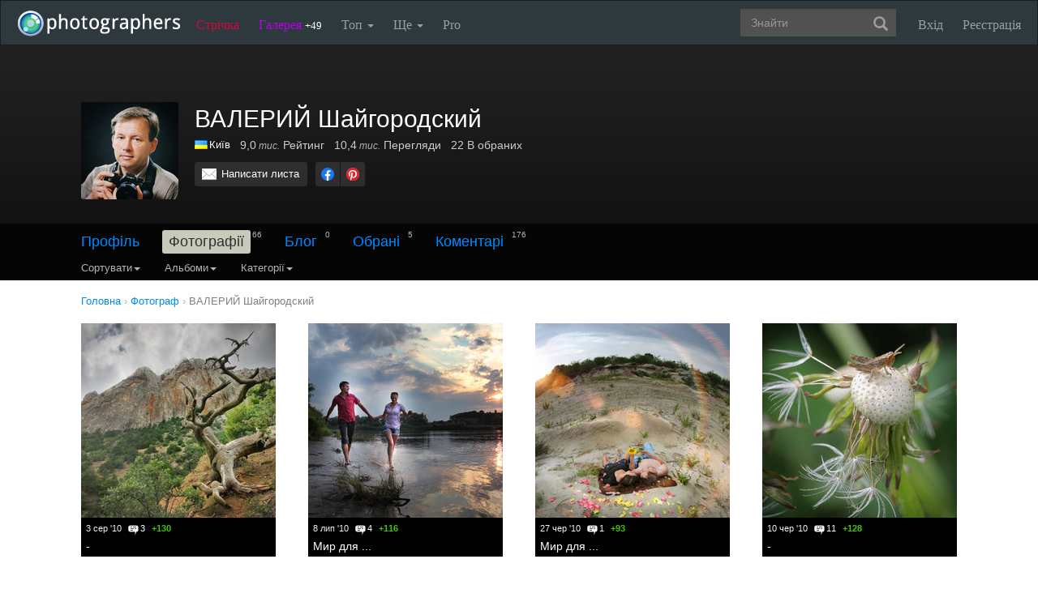

--- FILE ---
content_type: text/html; charset=UTF-8
request_url: https://photographers.ua/VALERIYShaygorodskiy/
body_size: 11705
content:
<!DOCTYPE html PUBLIC "-//W3C//DTD XHTML 1.0 Transitional//EN" "http://www.w3.org/TR/xhtml1/DTD/xhtml1-transitional.dtd">
<html xmlns="http://www.w3.org/1999/xhtml" xml:lang="en" xmlns:og="http://ogp.me/ns#" xmlns:fb="http://ogp.me/ns/fb#">
    <head>
        <title>ВАЛЕРИЙ Шaйгородский - Фотограф Київ / photographers.ua</title>
        <meta http-equiv="content-type" content="text/html; charset=utf-8" />
        		<meta name="description" content="Фотограф ВАЛЕРИЙ Шaйгородский Київ. Працює у жанрах: Діти Їжа Туризм Весілля. Телефон: 806 72709027" />

		<link href="https://photographers.ua/favicon.ico" rel="shortcut icon" type="image/x-icon" />

					<link href="https://photographers.ua/rss/user/3683/" title="RSS 2.0 'Останні фотографії користувача'" type="application/rss+xml" rel="alternate" />
				<link href="https://photographers.ua/rss/lenta/user/3683/" title="RSS 2.0 'Останні топіки стрічки користувача'" type="application/rss+xml" rel="alternate" />
			                <link rel="canonical" href="https://photographers.ua/VALERIYShaygorodskiy/" />
                                <link rel="next" href="https://photographers.ua/VALERIYShaygorodskiy/?page=1" />
                
			<meta property="og:site_name" content="Фотосайт"/>
		<meta property="og:title" content="ВАЛЕРИЙ Шaйгородский - Фотограф Київ"/>
		<meta property="og:type" content="article"/>
		<meta property="og:url" content="https://photographers.ua/VALERIYShaygorodskiy/"/>
        <meta property="og:image" content="https://i.photographers.ua/thumbnails/users/3683/240x65.jpg"/>
        <meta property="og:image:width" content="240"/>
        <meta property="og:image:height" content="240"/>
        <meta property="og:description" content="Фотограф ВАЛЕРИЙ Шaйгородский Київ. Працює у жанрах: Діти Їжа Туризм Весілля. Телефон: 806 72709027" />
        <meta property="fb:app_id" content="112866292129906" />
    
			<link rel="stylesheet" href="https://photographers.ua/media/css-min/common-min.css?8042022" type="text/css" />
		
    
                <script src="https://ajax.googleapis.com/ajax/libs/jquery/3.1.0/jquery.min.js"></script>
    
			<script type="text/javascript" src="https://photographers.ua/media/js-min/common-min.js?27122020"></script>
	
			<script type="text/javascript">
		
            $(function(){

            
			for(i=1; i<2; i++) {

				if($("#paginator" + i) != null) {

					new Paginator(
						("paginator" + i), // id
						3, // pages count
						10, // pages view
						1, // current page number
						"https://photographers.ua/VALERIYShaygorodskiy/", // page url
						"" // query string
					);
				}
				else { break; }
			}
		LoginManager = new LoginManager(); new Search();

            });
        
 var SITE_ADDRESS = 'https://photographers.ua'; 

		</script>
				<script type="text/javascript">
		var msg_tools_1 = 'Повноекранний режим перегляду зображення &mdash; photographers.ua';var msg_tools_2 = 'Нажаль ця функція не працює в Вашому браузері.';var msg_tools_3 = 'Введіть пошту.';var msg_tools_4 = 'Пошта введена неправильно.';var msg_tools_10 = 'Ви впевнені, що хочете поставити';var msg_tools_11 = 'Якщо так, будь ласка, прокоментуйте Вашу оцінку.';var msg_tools_12 = 'Приховати';var msg_tools_13 = 'Показати';var msg_tools_14 = 'Будь ласка, введіть коментар.';var msg_tools_15 = 'Дозволено додавати коментарі довжиною не більше 5 символів';var msg_tools_16 = 'Дозволено додавати коментарі довжиною не більше 2000 символів. Довжина Вашого коментаря - ';var msg_tools_17 = 'Зберегти';var msg_tools_18 = 'Додати';var msg_tools_19 = 'Ви підписалися на коментарі під цією сторінкою';var msg_tools_20 = 'Ви відписалися від коментарів під цією сторінкою';var msg_tools_21 = 'Ви не можете вибирати більше 20 тегів';var msg_tools_22 = 'Введіть заголовок топіка';var msg_tools_23 = 'Введіть текст топіка';var PHOTO_LABELS = ['фотографія', 'фотографії', 'фотографій'];
		</script>
					<script type="text/javascript" src="https://photographers.ua/media/js-min/paginator-min.js"></script>
				        
        <!--noindex-->
        <!-- Google tag (gtag.js) -->
        <script async src="https://www.googletagmanager.com/gtag/js?id=UA-88077-6"></script>
        <script>
            window.dataLayer = window.dataLayer || [];
            function gtag(){dataLayer.push(arguments);}
            gtag('js', new Date());

            gtag('config', 'UA-88077-6');
        </script>
        <!--/noindex-->
		
        
                 
            <script src="https://cdn.admixer.net/scripts3/loader2.js" async
                data-inv="//inv-nets.admixer.net/"
                data-r="single"
                data-sender="admixer"
                data-bundle="desktop"></script>
        </script>
        
        	</head>
    <body>
        <nav class="navbar navbar-inverse" role="navigation">
            <div class="container-fluid">
                <!-- Brand and toggle get grouped for better mobile display -->
                <div class="navbar-header">
                    <a class="navbar-brand" href="https://photographers.ua/" title="на головну">
                                                                                                <img src="/media/img/logo-inverse-5.png" alt="photographers.ua лого" class="small" />
                    </a>
                </div>

                <!-- Collect the nav links, forms, and other content for toggling -->
                <div class="collapse navbar-collapse" id="bs-example-navbar-collapse-1">
                    <ul class="nav navbar-nav">
                        <li class="lenta ">
                            <a href="https://photographers.ua/lenta/">Стрічка <span></span></a>
                        </li>
                        <li class="gallery ">
                            <a href="https://photographers.ua/pictures/days/1/">Галерея <span><span>+49</span></span></a>
                        </li>
                        <li class="dropdown">
                            <a href="https://photographers.ua/ratings/" class="dropdown-toggle" data-toggle="dropdown" data-hover="dropdown" data-delay="500">
                                Топ
                                <b class="caret"></b>
                            </a>
                            <ul class="dropdown-menu" role="menu">
                                <li>
                                    <a href="https://photographers.ua/ratings/users/">ТОП 100 фотографів</a>
                                </li>
                                <li>
                                    <a href="https://photographers.ua/ratings/pictures/">ТОП 100 фотографій</a>
                                </li>
                                <li>
                                    <a href="https://photographers.ua/ratings/picturesday/">Картина дня</a>
                                </li>
                            </ul>
                        </li>
                        <li class="dropdown ">
                            <a href="https://photographers.ua/about/" class="dropdown-toggle" data-toggle="dropdown" data-hover="dropdown" data-delay="500">
                                Ще
                                <b class="caret"></b>
                            </a>
                            <ul class="dropdown-menu" role="menu">
                                <li>
                                    <a href="https://photographers.ua/about/">Про проект</a>
                                </li>
                                <li>
                                    <a href="https://photographers.ua/stuff/day/">День з фотограферс</a>
                                </li>
                                <li>
                                    <a href="https://photographers.ua/stuff/comments/">Коментарі</a>
                                </li>
                            </ul>
                        </li>
                        <li class="">
                            <a href="https://photographers.ua/user/pro/">
                                Pro
                            </a>
                        </li>
                    </ul>

                    
                                            <ul class="nav navbar-nav navbar-right">
                            <li>
                                <a class="enter" id="btnShowLoginDialog" href="https://photographers.ua/user/login/"><i></i>Вхід</a>
                            </li>
                            <li>
                                <a class="register" href="https://photographers.ua/signup/">Реєстрація</a>
                            </li>
                        </ul>
                                        <div class="b-header-search">
                        <div class="b-search ">
                            <div class="control">
                                <form role="search" class="navbar-form fr" method="get" enctype="application/x-www-form-urlencoded" action="/search/" id="searchForm">
                                    <div class="form-group">
                                        <input type="text" class="form-control span2" placeholder="Знайти" value='' name='q' autocomplete='off' id='strFreeText' />
                                        <button class="btn-link btn" style="margin-left: -44px" type="submit" id="searchButton">
                                            <span class="glyphicon glyphicon-search"></span>
                                        </button>
                                    </div>
                                </form>
                                <div class="panel hidden">
                                    <div class="left"></div>
                                    <div class="right"></div>
                                    <div class="top"></div>
                                    <div class="bottom"></div>
                                    <div class="corner-lt"></div>
                                    <div class="corner-lb"></div>
                                    <div class="corner-rb"></div>
                                    <div class="corner-rt"></div>
                                    <div class="surface"></div>
                                    <div class="searched-items"></div>
                                    <div class="g-clearer"></div>

                                    <a id="SearchClose" class="b-dialog__x dialog-close-btn" href="javascript:void(0);" rel="nofollow"></a>
                                </div>

                            </div>
                        </div>
                    </div>
                </div><!-- /.navbar-collapse -->
            </div><!-- /.container-fluid -->
        </nav>



    <style type="text/css">
    .navbar { margin: 0px !important; }
</style>


   








    
<div id="px" class="userprofile photos">
<div id="cover" style="height: 290px;" class="">
    <div class="wrap">
        <div style=" transform: translate3d(0px, 0px, 0px); top: 0px;" class="inside">
        </div>
    </div>
    <div class="bottom">
        <div class="fademe">
            <div class="wrapper">
                <div class="person clearfix">
                    <div class="avatar"><div class="user_avatar_wrap"><div class="user_avatar user_plus size_large"><a class="user_avatar_link" href="https://photographers.ua/VALERIYShaygorodskiy/"><img width="120" src="https://i.photographers.ua/thumbnails/users/3683/120x65.jpg" title="ВАЛЕРИЙ Шaйгородский"  alt="ВАЛЕРИЙ Шaйгородский" /></a></div></div></div>
                    <div class="info">
                        <div class="clearfix">
                            <h1>ВАЛЕРИЙ Шaйгородский</h1>
                        </div>
                        <div class="stats">
                            <ul>
                                <li>
                                    <div class="c">
                                                                                                                                    <a href="https://photographers.ua/fotografy/ukraina/" title="Фотограф Україна" alt="Фотограф Україна"><img src="/media/img/countries/1.png" width="16" height="11" style="border: 0px; margin-right: 2px; margin-bottom: -1px;" /></a><a href="https://photographers.ua/fotografy/ukraina/kiev/" title="Фотограф Київ" alt="Фотограф Київ">Київ</a>
                                                                                                                        </div>
                                </li>
                                <li><span class="nobr" title="8 953">9,0<span class="measure"> тис.</span></span> Рейтинг</li>
                                <li><span class="nobr" title="10 419">10,4<span class="measure"> тис.</span></span> Перегляди</li>
                                <li>22 В обраних</li>
                            </ul>
                        </div>
                        <div class="actions clearfix">

                                                        <div class="buttons">
                                <a class="button clear_white mail" href="https://photographers.ua/VALERIYShaygorodskiy/email/">Написати листа</a>
                                                            </div>

                            
                                <!--noindex-->
                                <script>$(function() { new UserProfile(); });</script>
                                <!--/noindex-->
                            
                            
                            <!--noindex-->

<div class="share">
    <ul class="clearfix">
        <li><a class="facebook" href="https://www.facebook.com/sharer.php?u=https://photographers.ua/VALERIYShaygorodskiy/&t=%D0%92%D0%90%D0%9B%D0%95%D0%A0%D0%98%D0%99+%D0%A8a%D0%B9%D0%B3%D0%BE%D1%80%D0%BE%D0%B4%D1%81%D0%BA%D0%B8%D0%B9+-+%D0%A4%D0%BE%D1%82%D0%BE%D0%B3%D1%80%D0%B0%D1%84+%D0%9A%D0%B8%D1%97%D0%B2+%2F+photographers.ua" title="Надіслати в Facebook" rel="nofollow" target="_blank"></a></li>
        <li><a class="pinterest" href="https://www.pinterest.com/pin/create/button/?url=https://photographers.ua/VALERIYShaygorodskiy/&media=https://i.photographers.ua/thumbnails/users/3683/240x65.jpg&description=%D0%92%D0%90%D0%9B%D0%95%D0%A0%D0%98%D0%99+%D0%A8a%D0%B9%D0%B3%D0%BE%D1%80%D0%BE%D0%B4%D1%81%D0%BA%D0%B8%D0%B9+-+%D0%A4%D0%BE%D1%82%D0%BE%D0%B3%D1%80%D0%B0%D1%84+%D0%9A%D0%B8%D1%97%D0%B2+%2F+photographers.ua" title="Надіслати в Pinterest" rel="nofollow" target="_blank"></a></li>
    </ul>
</div>

<!--/noindex-->


                        </div>
                    </div>
                </div>
            </div>
        </div>

        <div class="fill ">
            <div class="subnav">
                <div class="wrapper">
                    
                        <div class="menu ">
                                                        <div class="menu_item">
                                                                    <a href="https://photographers.ua/VALERIYShaygorodskiy/profile/">Профіль</a>                                                            </div>
                                                        <div class="menu_item">
                                                                    <b>Фотографії</b><span class="count">66</span>                                                            </div>
                                                        <div class="menu_item">
                                                                    <a href="https://photographers.ua/VALERIYShaygorodskiy/blog/">Блог</a><span class="count">0</span>                                                            </div>
                                                        <div class="menu_item">
                                                                    <a href="https://photographers.ua/VALERIYShaygorodskiy/fav/">Обрані</a><span class="count">5</span>                                                            </div>
                                                        <div class="menu_item">
                                                                    <a href="https://photographers.ua/VALERIYShaygorodskiy/comments/">Коментарі</a><span class="count">176</span>                                                            </div>
                                                    </div>

                        
                        
                            <div class="clear_0"></div>

                            <div class="navbar-inverse">
                                <ul class="nav">
                                    
    <li class="dropdown">
        <a class="dropdown-toggle" data-toggle="dropdown" data-hover="dropdown" data-delay="500" rel="nofollow" href="javascript:void(0);">
            Сортувати<b class="caret"></b>
        </a>
        <ul class="dropdown-menu">
            <li class="active">
                <a href="https://photographers.ua/VALERIYShaygorodskiy/">датою</a>
            </li>
            <li>
                <a href="https://photographers.ua/VALERIYShaygorodskiy/sort/popularity/">популярністю</a>
            </li>
            <li>
                <a href="https://photographers.ua/VALERIYShaygorodskiy/sort/participation/">участі в зйомці</a>
            </li>
        </ul>
    </li>

                                </ul>
                            </div>

                            <div class="navbar-inverse">
                                <ul class="nav">
                                    
            <li class="dropdown">
            <a class="dropdown-toggle" data-toggle="dropdown" data-hover="dropdown" data-delay="500" rel="nofollow" href="javascript:void(0);">
                Альбоми<b class="caret"></b>
            </a>
            <ul class="dropdown-menu">
                <li class="active">
                    <a href="https://photographers.ua/VALERIYShaygorodskiy/">Всі</a>
                </li>
                                    <li>
                        <a href="https://photographers.ua/VALERIYShaygorodskiy/album/12739/">Жанр</a>
                    </li>
                                                        <li>
                        <a href="https://photographers.ua/VALERIYShaygorodskiy/album/11944/">Природа пейзаж</a>
                    </li>
                                                        <li>
                        <a href="https://photographers.ua/VALERIYShaygorodskiy/album/11755/">комп-арт</a>
                    </li>
                                                        <li>
                        <a href="https://photographers.ua/VALERIYShaygorodskiy/album/11560/">Спорт</a>
                    </li>
                                                        <li>
                        <a href="https://photographers.ua/VALERIYShaygorodskiy/album/11480/">Портрет</a>
                    </li>
                                                        <li>
                        <a href="https://photographers.ua/VALERIYShaygorodskiy/album/11407/">1</a>
                    </li>
                                                </ul>
        </li>
    
                                </ul>
                            </div>

                            <div class="navbar-inverse">
                                <ul class="nav">
                                    
            <li class="dropdown">
            <a class="dropdown-toggle" data-toggle="dropdown" data-hover="dropdown" data-delay="500" rel="nofollow" href="javascript:void(0);">
                Категорії<b class="caret"></b>
            </a>
            <ul class="dropdown-menu">
                <li class="active">
                    <a href="https://photographers.ua/VALERIYShaygorodskiy/">Всі</a>
                </li>
                                                            <li>
                            <a href="https://photographers.ua/VALERIYShaygorodskiy/category/9/">Пейзаж<!--noindex--><span class="count"> 29</span><!--/noindex--></a>
                        </li>
                                                                                                        <li>
                            <a href="https://photographers.ua/VALERIYShaygorodskiy/category/1/">Портрет<!--noindex--><span class="count"> 11</span><!--/noindex--></a>
                        </li>
                                                                                                        <li>
                            <a href="https://photographers.ua/VALERIYShaygorodskiy/category/8/">Спорт<!--noindex--><span class="count"> 2</span><!--/noindex--></a>
                        </li>
                                                                                                        <li>
                            <a href="https://photographers.ua/VALERIYShaygorodskiy/category/14/">Жанр<!--noindex--><span class="count"> 5</span><!--/noindex--></a>
                        </li>
                                                                                                        <li>
                            <a href="https://photographers.ua/VALERIYShaygorodskiy/category/20/">Різне<!--noindex--><span class="count"> 2</span><!--/noindex--></a>
                        </li>
                                                                                                        <li>
                            <a href="https://photographers.ua/VALERIYShaygorodskiy/category/13/">Графіка<!--noindex--><span class="count"> 14</span><!--/noindex--></a>
                        </li>
                                                                                                        <li>
                            <a href="https://photographers.ua/VALERIYShaygorodskiy/category/7/">Макро<!--noindex--><span class="count"> 1</span><!--/noindex--></a>
                        </li>
                                                                                                        <li>
                            <a href="https://photographers.ua/VALERIYShaygorodskiy/category/23/">Весілля<!--noindex--><span class="count"> 2</span><!--/noindex--></a>
                        </li>
                                                                        </ul>
        </li>
    
                                </ul>
                            </div>
                        
                        
                        
                                            
                </div>
            </div>
        </div>
    </div>
</div>
</div>


<div class="wrapper user_profile_content clearfix photos">

    
            <div vocab="https://schema.org/" typeof="BreadcrumbList" class="breadcrumbs">
        <span property="itemListElement" typeof="ListItem">
            <a href="https://photographers.ua/" property="item" typeof="WebPage"><span property="name">Головна</span></a><meta property="position" content="1" /> ›
        </span>

        <span>
            <a href="https://photographers.ua/fotografy/ukraina/kiev/" title="Фотограф Київ"><span>Фотограф</span></a><span> ›</span>
        </span>

        <span property="itemListElement" typeof="ListItem">
            <a href="https://photographers.ua/VALERIYShaygorodskiy/" property="item" typeof="WebPage"><span property="name">ВАЛЕРИЙ Шaйгородский</span></a><meta property="position" content="2" /><span> ›</span>
        </span>

    
        </div>

        <div class="grid clearfix">
                                <div class="pictures-search">
        
            <div class="photo">
                
                                                    
                <a href="https://photographers.ua/photo/225469/" title="-" alt="-">
                    <img align="absmiddle" width="240" src="https://i.photographers.ua/thumbnails/pictures/3683/240ximg_9756vv.jpg" alt="-"/>
                </a>

                <div class="info">
                    <div class="shadow"></div>

                                                                
                    <div class="stat">
                        <div class="fl">
                            <span class="date">3 сер '10</span>                            <span class="c-count">3<i></i></span>                            
                            <span class="score plus">+130</span>                        </div>
                                                                                            </div>
                    <div class='name_about clear'>

                        <div class="name">
                                                            <a href="https://photographers.ua/photo/225469/">-</a>
                                                    </div>

                                            </div>
                </div>
            </div>
        
            <div class="photo">
                
                                                    
                <a href="https://photographers.ua/photo/mir-dlya-217778/" title="Мир для ..." alt="Мир для ...">
                    <img align="absmiddle" width="240" src="https://i.photographers.ua/thumbnails/pictures/3683/240ximg_5502.jpg" alt="Мир для ..."/>
                </a>

                <div class="info">
                    <div class="shadow"></div>

                                                                
                    <div class="stat">
                        <div class="fl">
                            <span class="date">8 лип '10</span>                            <span class="c-count">4<i></i></span>                            
                            <span class="score plus">+116</span>                        </div>
                                                                                            </div>
                    <div class='name_about clear'>

                        <div class="name">
                                                            <a href="https://photographers.ua/photo/mir-dlya-217778/">Мир для ...</a>
                                                    </div>

                                            </div>
                </div>
            </div>
        
            <div class="photo">
                
                                                    
                <a href="https://photographers.ua/photo/mir-dlya-214366/" title="Мир для ..." alt="Мир для ...">
                    <img align="absmiddle" width="240" src="https://i.photographers.ua/thumbnails/pictures/3683/240x1xvvc-kopi.jpg" alt="Мир для ..."/>
                </a>

                <div class="info">
                    <div class="shadow"></div>

                                                                
                    <div class="stat">
                        <div class="fl">
                            <span class="date">27 чер '10</span>                            <span class="c-count">1<i></i></span>                            
                            <span class="score plus">+93</span>                        </div>
                                                                                            </div>
                    <div class='name_about clear'>

                        <div class="name">
                                                            <a href="https://photographers.ua/photo/mir-dlya-214366/">Мир для ...</a>
                                                    </div>

                                            </div>
                </div>
            </div>
        
            <div class="photo">
                
                                                    
                <a href="https://photographers.ua/photo/209456/" title="-" alt="-">
                    <img align="absmiddle" width="240" src="https://i.photographers.ua/thumbnails/pictures/3683/240xkuznechiki.jpg" alt="-"/>
                </a>

                <div class="info">
                    <div class="shadow"></div>

                                                                
                    <div class="stat">
                        <div class="fl">
                            <span class="date">10 чер '10</span>                            <span class="c-count">11<i></i></span>                            
                            <span class="score plus">+128</span>                        </div>
                                                                                            </div>
                    <div class='name_about clear'>

                        <div class="name">
                                                            <a href="https://photographers.ua/photo/209456/">-</a>
                                                    </div>

                                            </div>
                </div>
            </div>
        
            <div class="photo">
                
                                                    
                <a href="https://photographers.ua/photo/krovjyu-i-potom-198470/" title="Кровью и потом" alt="Кровью и потом">
                    <img align="absmiddle" width="240" src="https://i.photographers.ua/thumbnails/pictures/3683/240xshkurkovv.jpg" alt="Кровью и потом"/>
                </a>

                <div class="info">
                    <div class="shadow"></div>

                                                                
                    <div class="stat">
                        <div class="fl">
                            <span class="date">6 тра '10</span>                            <span class="c-count">8<i></i></span>                            
                            <span class="score plus">+120</span>                        </div>
                                                                                            </div>
                    <div class='name_about clear'>

                        <div class="name">
                                                            <a href="https://photographers.ua/photo/krovjyu-i-potom-198470/">Кровью и потом</a>
                                                    </div>

                                            </div>
                </div>
            </div>
        
            <div class="photo">
                
                                                    
                <a href="https://photographers.ua/photo/kimmeriya-193844/" title="Киммерия" alt="Киммерия">
                    <img align="absmiddle" width="240" src="https://i.photographers.ua/thumbnails/pictures/3683/240ximg_9832-kopi.jpg" alt="Киммерия"/>
                </a>

                <div class="info">
                    <div class="shadow"></div>

                                                                
                    <div class="stat">
                        <div class="fl">
                            <span class="date">20 кві '10</span>                            <span class="c-count">7<i></i></span>                            
                            <span class="score plus">+109</span>                        </div>
                                                                                            </div>
                    <div class='name_about clear'>

                        <div class="name">
                                                            <a href="https://photographers.ua/photo/kimmeriya-193844/">Киммерия</a>
                                                    </div>

                                            </div>
                </div>
            </div>
        
            <div class="photo">
                
                                                    
                <a href="https://photographers.ua/photo/melodiya-simvolov-190562/" title="Мелодия символов" alt="Мелодия символов">
                    <img align="absmiddle" width="240" src="https://i.photographers.ua/thumbnails/pictures/3683/240xelodija-simvolov.jpg" alt="Мелодия символов"/>
                </a>

                <div class="info">
                    <div class="shadow"></div>

                                                                
                    <div class="stat">
                        <div class="fl">
                            <span class="date">9 кві '10</span>                            <span class="c-count">5<i></i></span>                            
                            <span class="score plus">+104</span>                        </div>
                                                                                            </div>
                    <div class='name_about clear'>

                        <div class="name">
                                                            <a href="https://photographers.ua/photo/melodiya-simvolov-190562/">Мелодия символов</a>
                                                    </div>

                                            </div>
                </div>
            </div>
        
            <div class="photo">
                
                                                    
                <a href="https://photographers.ua/photo/zhizn-189847/" title="Жизнь" alt="Жизнь">
                    <img align="absmiddle" width="240" src="https://i.photographers.ua/thumbnails/pictures/3683/240ximg_8573vv.jpg" alt="Жизнь"/>
                </a>

                <div class="info">
                    <div class="shadow"></div>

                                                                
                    <div class="stat">
                        <div class="fl">
                            <span class="date">7 кві '10</span>                            <span class="c-count">7<i></i></span>                            
                            <span class="score plus">+100</span>                        </div>
                                                                                            </div>
                    <div class='name_about clear'>

                        <div class="name">
                                                            <a href="https://photographers.ua/photo/zhizn-189847/">Жизнь</a>
                                                    </div>

                                            </div>
                </div>
            </div>
        
            <div class="photo">
                
                                                    
                <a href="https://photographers.ua/photo/melodiya-188387/" title="Мелодия" alt="Мелодия">
                    <img align="absmiddle" width="240" src="https://i.photographers.ua/thumbnails/pictures/3683/240xz1vvvvvv.jpg" alt="Мелодия"/>
                </a>

                <div class="info">
                    <div class="shadow"></div>

                                                                
                    <div class="stat">
                        <div class="fl">
                            <span class="date">2 кві '10</span>                            <span class="c-count">12<i></i></span>                            
                            <span class="score plus">+146</span>                        </div>
                                                                                            </div>
                    <div class='name_about clear'>

                        <div class="name">
                                                            <a href="https://photographers.ua/photo/melodiya-188387/">Мелодия</a>
                                                    </div>

                                            </div>
                </div>
            </div>
        
            <div class="photo">
                
                                                    
                <a href="https://photographers.ua/photo/melodiya-leta-182063/" title="Мелодия лета" alt="Мелодия лета">
                    <img align="absmiddle" width="240" src="https://i.photographers.ua/thumbnails/pictures/3683/240ximg_6644.jpg" alt="Мелодия лета"/>
                </a>

                <div class="info">
                    <div class="shadow"></div>

                                                                
                    <div class="stat">
                        <div class="fl">
                            <span class="date">12 бер '10</span>                            <span class="c-count">6<i></i></span>                            
                            <span class="score plus">+112</span>                        </div>
                                                                                            </div>
                    <div class='name_about clear'>

                        <div class="name">
                                                            <a href="https://photographers.ua/photo/melodiya-leta-182063/">Мелодия лета</a>
                                                    </div>

                                            </div>
                </div>
            </div>
        
            <div class="photo">
                
                                                    
                <a href="https://photographers.ua/photo/kapelka-tepla-dlya-zhenschin-180348/" title="Капелька тепла для женщин ..." alt="Капелька тепла для женщин ...">
                    <img align="absmiddle" width="240" src="https://i.photographers.ua/thumbnails/pictures/3683/240ximg_6958vv.jpg" alt="Капелька тепла для женщин ..."/>
                </a>

                <div class="info">
                    <div class="shadow"></div>

                                                                
                    <div class="stat">
                        <div class="fl">
                            <span class="date">7 бер '10</span>                            <span class="c-count">7<i></i></span>                            
                            <span class="score plus">+108</span>                        </div>
                                                                                            </div>
                    <div class='name_about clear'>

                        <div class="name">
                                                            <a href="https://photographers.ua/photo/kapelka-tepla-dlya-zhenschin-180348/">Капелька тепла для женщин ...</a>
                                                    </div>

                                            </div>
                </div>
            </div>
        
            <div class="photo">
                
                                                    
                <a href="https://photographers.ua/photo/melodiya-istochnika-180067/" title="Мелодия источника" alt="Мелодия источника">
                    <img align="absmiddle" width="240" src="https://i.photographers.ua/thumbnails/pictures/3683/240xelodija-istochnika.jpg" alt="Мелодия источника"/>
                </a>

                <div class="info">
                    <div class="shadow"></div>

                                                                
                    <div class="stat">
                        <div class="fl">
                            <span class="date">6 бер '10</span>                            <span class="c-count">6<i></i></span>                            
                            <span class="score plus">+108</span>                        </div>
                                                                                            </div>
                    <div class='name_about clear'>

                        <div class="name">
                                                            <a href="https://photographers.ua/photo/melodiya-istochnika-180067/">Мелодия источника</a>
                                                    </div>

                                            </div>
                </div>
            </div>
        
            <div class="photo">
                
                                                    
                <a href="https://photographers.ua/photo/177216/" title="-" alt="-">
                    <img align="absmiddle" width="240" src="https://i.photographers.ua/thumbnails/pictures/3683/240x6-_11-iz-1.jpg" alt="-"/>
                </a>

                <div class="info">
                    <div class="shadow"></div>

                                                                
                    <div class="stat">
                        <div class="fl">
                            <span class="date">25 лют '10</span>                            <span class="c-count">4<i></i></span>                            
                            <span class="score plus">+117</span>                        </div>
                                                                                            </div>
                    <div class='name_about clear'>

                        <div class="name">
                                                            <a href="https://photographers.ua/photo/177216/">-</a>
                                                    </div>

                                            </div>
                </div>
            </div>
        
            <div class="photo">
                
                                                    
                <a href="https://photographers.ua/photo/melodiya-175238/" title="Мелодия ..." alt="Мелодия ...">
                    <img align="absmiddle" width="240" src="https://i.photographers.ua/thumbnails/pictures/3683/240x7vv.jpg" alt="Мелодия ..."/>
                </a>

                <div class="info">
                    <div class="shadow"></div>

                                                                
                    <div class="stat">
                        <div class="fl">
                            <span class="date">19 лют '10</span>                            <span class="c-count">11<i></i></span>                            
                            <span class="score plus">+150</span>                        </div>
                                                                                            </div>
                    <div class='name_about clear'>

                        <div class="name">
                                                            <a href="https://photographers.ua/photo/melodiya-175238/">Мелодия ...</a>
                                                    </div>

                                            </div>
                </div>
            </div>
        
            <div class="photo">
                
                                                    
                <a href="https://photographers.ua/photo/planeta-174883/" title="Планета..." alt="Планета...">
                    <img align="absmiddle" width="240" src="https://i.photographers.ua/thumbnails/pictures/3683/240x-vv.jpg" alt="Планета..."/>
                </a>

                <div class="info">
                    <div class="shadow"></div>

                                                                
                    <div class="stat">
                        <div class="fl">
                            <span class="date">18 лют '10</span>                            <span class="c-count">4<i></i></span>                            
                            <span class="score plus">+152</span>                        </div>
                                                                                            </div>
                    <div class='name_about clear'>

                        <div class="name">
                                                            <a href="https://photographers.ua/photo/planeta-174883/">Планета...</a>
                                                    </div>

                                            </div>
                </div>
            </div>
        
            <div class="photo">
                
                                                    
                <a href="https://photographers.ua/photo/melodiya-sudby-174261/" title="Мелодия судьбы" alt="Мелодия судьбы">
                    <img align="absmiddle" width="240" src="https://i.photographers.ua/thumbnails/pictures/3683/240xelodija-sudby.jpg" alt="Мелодия судьбы"/>
                </a>

                <div class="info">
                    <div class="shadow"></div>

                                                                
                    <div class="stat">
                        <div class="fl">
                            <span class="date">16 лют '10</span>                            <span class="c-count">2<i></i></span>                            
                            <span class="score plus">+83</span>                        </div>
                                                                                            </div>
                    <div class='name_about clear'>

                        <div class="name">
                                                            <a href="https://photographers.ua/photo/melodiya-sudby-174261/">Мелодия судьбы</a>
                                                    </div>

                                            </div>
                </div>
            </div>
        
            <div class="photo">
                
                                                    
                <a href="https://photographers.ua/photo/baturin-173631/" title="Батурин" alt="Батурин">
                    <img align="absmiddle" width="240" src="https://i.photographers.ua/thumbnails/pictures/3683/240xaturin-kopi.jpg" alt="Батурин"/>
                </a>

                <div class="info">
                    <div class="shadow"></div>

                                                                
                    <div class="stat">
                        <div class="fl">
                            <span class="date">14 лют '10</span>                            <span class="c-count">16<i></i></span>                            
                            <span class="score plus">+162</span>                        </div>
                                                                                            </div>
                    <div class='name_about clear'>

                        <div class="name">
                                                            <a href="https://photographers.ua/photo/baturin-173631/">Батурин</a>
                                                    </div>

                                            </div>
                </div>
            </div>
        
            <div class="photo">
                
                                                    
                <a href="https://photographers.ua/photo/melodiya-vesny-172443/" title="Мелодия весны" alt="Мелодия весны">
                    <img align="absmiddle" width="240" src="https://i.photographers.ua/thumbnails/pictures/3683/240x-kopiv.jpg" alt="Мелодия весны"/>
                </a>

                <div class="info">
                    <div class="shadow"></div>

                                                                
                    <div class="stat">
                        <div class="fl">
                            <span class="date">10 лют '10</span>                            <span class="c-count">22<i></i></span>                            
                            <span class="score plus">+268</span>                        </div>
                                                                                            </div>
                    <div class='name_about clear'>

                        <div class="name">
                                                            <a href="https://photographers.ua/photo/melodiya-vesny-172443/">Мелодия весны</a>
                                                    </div>

                                            </div>
                </div>
            </div>
        
            <div class="photo">
                
                                                    
                <a href="https://photographers.ua/photo/panorama-yanvarya-170148/" title="Панорама января" alt="Панорама января">
                    <img align="absmiddle" width="240" src="https://i.photographers.ua/thumbnails/pictures/3683/240xpanorama-12.jpg" alt="Панорама января"/>
                </a>

                <div class="info">
                    <div class="shadow"></div>

                                                                
                    <div class="stat">
                        <div class="fl">
                            <span class="date">3 лют '10</span>                            <span class="c-count">2<i></i></span>                            
                            <span class="score plus">+118</span>                        </div>
                                                                                            </div>
                    <div class='name_about clear'>

                        <div class="name">
                                                            <a href="https://photographers.ua/photo/panorama-yanvarya-170148/">Панорама января</a>
                                                    </div>

                                            </div>
                </div>
            </div>
        
            <div class="photo">
                
                                                    
                <a href="https://photographers.ua/photo/melodiya-yanvarya-169218/" title="Мелодия января" alt="Мелодия января">
                    <img align="absmiddle" width="240" src="https://i.photographers.ua/thumbnails/pictures/3683/240xpanorama-3-kopivv.jpg" alt="Мелодия января"/>
                </a>

                <div class="info">
                    <div class="shadow"></div>

                                                                
                    <div class="stat">
                        <div class="fl">
                            <span class="date">31 січ '10</span>                            <span class="c-count">13<i></i></span>                            
                            <span class="score plus">+158</span>                        </div>
                                                                                            </div>
                    <div class='name_about clear'>

                        <div class="name">
                                                            <a href="https://photographers.ua/photo/melodiya-yanvarya-169218/">Мелодия января</a>
                                                    </div>

                                            </div>
                </div>
            </div>
        
            <div class="photo">
                
                                                    
                <a href="https://photographers.ua/photo/melodiya-pechali-168868/" title="Мелодия печали" alt="Мелодия печали">
                    <img align="absmiddle" width="240" src="https://i.photographers.ua/thumbnails/pictures/3683/240x40936elodija-pechali.jpg" alt="Мелодия печали"/>
                </a>

                <div class="info">
                    <div class="shadow"></div>

                                                                
                    <div class="stat">
                        <div class="fl">
                            <span class="date">30 січ '10</span>                            <span class="c-count">4<i></i></span>                            
                            <span class="score plus">+93</span>                        </div>
                                                                                            </div>
                    <div class='name_about clear'>

                        <div class="name">
                                                            <a href="https://photographers.ua/photo/melodiya-pechali-168868/">Мелодия печали</a>
                                                    </div>

                                            </div>
                </div>
            </div>
        
            <div class="photo">
                
                                                    
                <a href="https://photographers.ua/photo/melodiya-yanvarya-168263/" title="Мелодия января" alt="Мелодия января">
                    <img align="absmiddle" width="240" src="https://i.photographers.ua/thumbnails/pictures/3683/240x000081.jpg" alt="Мелодия января"/>
                </a>

                <div class="info">
                    <div class="shadow"></div>

                                                                
                    <div class="stat">
                        <div class="fl">
                            <span class="date">28 січ '10</span>                            <span class="c-count">7<i></i></span>                            
                            <span class="score plus">+85</span>                        </div>
                                                                                            </div>
                    <div class='name_about clear'>

                        <div class="name">
                                                            <a href="https://photographers.ua/photo/melodiya-yanvarya-168263/">Мелодия января</a>
                                                    </div>

                                            </div>
                </div>
            </div>
        
            <div class="photo">
                
                                                    
                <a href="https://photographers.ua/photo/polesje-167478/" title="Полесье" alt="Полесье">
                    <img align="absmiddle" width="240" src="https://i.photographers.ua/thumbnails/pictures/3683/240xanorama-19-kopiv.jpg" alt="Полесье"/>
                </a>

                <div class="info">
                    <div class="shadow"></div>

                                                                
                    <div class="stat">
                        <div class="fl">
                            <span class="date">26 січ '10</span>                            <span class="c-count">3<i></i></span>                            
                            <span class="score plus">+85</span>                        </div>
                                                                                            </div>
                    <div class='name_about clear'>

                        <div class="name">
                                                            <a href="https://photographers.ua/photo/polesje-167478/">Полесье</a>
                                                    </div>

                                            </div>
                </div>
            </div>
        
            <div class="photo">
                
                                                    
                <a href="https://photographers.ua/photo/kara-dag-165782/" title="Кара-Даг" alt="Кара-Даг">
                    <img align="absmiddle" width="240" src="https://i.photographers.ua/thumbnails/pictures/3683/240xnew_2a-vvvvvv.jpg" alt="Кара-Даг"/>
                </a>

                <div class="info">
                    <div class="shadow"></div>

                                                                
                    <div class="stat">
                        <div class="fl">
                            <span class="date">21 січ '10</span>                            <span class="c-count">4<i></i></span>                            
                            <span class="score plus">+125</span>                        </div>
                                                                                            </div>
                    <div class='name_about clear'>

                        <div class="name">
                                                            <a href="https://photographers.ua/photo/kara-dag-165782/">Кара-Даг</a>
                                                    </div>

                                            </div>
                </div>
            </div>
            </div>
                    </div>
        <div class="aftergrid clearfix">
            
	


<div class="fl" id="paginator_prev">
		<b>
			<span class="arr">&larr; Ctrl</span> Попередня
		</b>
	</div>

<div class="fl" id="paginator_next">
		<a href="https://photographers.ua/VALERIYShaygorodskiy/?page=1">
		Наступна <span class="arr">Ctrl &rarr;</span></a>
		</a>
	</div>



<div class="fl paginator" id="paginator1" ><table class="fieldTextBig" border="0" style="margin-left: 0px;" cellpadding="2">
<tr><td width="10%"><b>Страницы:</b></td><td><table cellpadding="5" cellspacing="0"><tr>
					<td style="background-color: #E8E9EC;"><b>1</b></td>
				
					<td><a href="https://photographers.ua/VALERIYShaygorodskiy/?page=1&">2</a></td>
				
					<td><a href="https://photographers.ua/VALERIYShaygorodskiy/?page=2&">3</a></td>
				</tr></table></td></tr>
				<tr>
					<td colspan="13">&larr; Попередня&nbsp;
			
			<a href="https://photographers.ua/VALERIYShaygorodskiy/?page=1">Наступна &rarr;</a>
					</td>
				</tr>
			

				</table>
		</div>



<input type="hidden" value="https://photographers.ua/VALERIYShaygorodskiy/?page=1" id="nextLink" />
<input type="hidden" value="" id="prevLink" />

        </div>
    </div>
    <div class="b-center-banner clearfix">
    
        <script type='text/javascript'>
            (window.globalAmlAds = window.globalAmlAds || []).push(function() {
                globalAml.defineSlot({z: 'b9e2e022-f373-4cc5-8315-e8ea102ba53c', ph: 'admixer_b9e2e022f3734cc58315e8ea102ba53c_zone_2014_sect_1123_site_1110', i: 'inv-nets', s:'47b8a462-162d-4208-9812-0b17aa42b6b0', sender: 'admixer'});
                globalAml.singleRequest("admixer");});
        </script>

        <div id='admixer_b9e2e022f3734cc58315e8ea102ba53c_zone_2014_sect_1123_site_1110' data-sender='admixer'></div>
        <script type='text/javascript'>
            (window.globalAmlAds = window.globalAmlAds || []).push(function() {
                globalAml.display('admixer_b9e2e022f3734cc58315e8ea102ba53c_zone_2014_sect_1123_site_1110');
            });
        </script>
    
    </div>


<div class="clear_0"></div>



<div class="b-footer">
	<table>
		<colgroup>
			<col width="18%"/><col width="17%"/><col width="17%"/><col width="17%"/><col width="*%"/>
		</colgroup>
		<tr>
			<td colspan="2">
				<div class="b-copy">
					<div class="b-copy-ico"></div>
					<div class="b-copy-h"><a href="https://photographers.ua/" title="на главную сайта фотографов и их фотографий">photographers.ua</a>, 2026</div>
					<div>
						 Всі фотографії є власністю їх авторів.
					</div>
				</div>
			</td>
			<td colspan="3" class="vcard b-email"><!--noindex-->Електронна скринька: <a href="&#109;&#97;&#105;&#108;&#116;&#111;&#58;%77%65%62%6d%61%73%74%65%72@%70%68%6f%74%6f%67%72%61%70%68%65%72%73.%75%61" class='email'>&#x77;&#x65;&#x62;&#x6d;&#x61;&#x73;&#x74;&#x65;&#x72;&#x40;&#x70;&#x68;&#x6f;&#x74;&#x6f;&#x67;&#x72;&#x61;&#x70;&#x68;&#x65;&#x72;&#x73;&#x2e;&#x75;&#x61;</a><!--/noindex--></td>
		</tr>
		<tr>
            <!--noindex-->
			<td>
				<ul class="b-navigation b-navigation-auth">
                                                                                            <li>
                        <a rel="nofollow" href="https://photographers.ua/stuff/lang/ru/">Русский</a>
                    </li>
                                                                                                                                                        <li>
                        <a rel="nofollow" href="https://photographers.ua/stuff/lang/en/">English</a>
                    </li>
                                                                                            <li>&nbsp;</li>
					<li class="social">
                        <a class="nobr" rel="nofollow" href="https://www.facebook.com/photographers.com.ua" title="Сторінка photographers.ua в Facebook" target="_blank"><i class="facebook"></i> Facebook</a>
					</li>
				</ul>
			</td>
            <!--/noindex-->
			 <td>
				<ul class="b-navigation">
					<li>
						<a class="ribbon" href="https://photographers.ua/lenta/">Стрічка</a>
					</li>
					<li>
						<a class="gallery" href="https://photographers.ua/pictures/days/1/">Галерея</a>
					</li>
					<li>
						<a href="https://photographers.ua/stuff/comments/">Коментарі</a>
					</li>
				</ul>
			</td>
			<td>
				<ul class="b-navigation">
					<li><strong>Рейтинги</strong></li>
					<li><a href="https://photographers.ua/ratings/users/">Топ користувачів</a></li>
					<li><a href="https://photographers.ua/ratings/pictures/">Топ фотографій</a></li>
					<li><a href="https://photographers.ua/ratings/picturesday/">Картина дня</a></li>
					<li><a href="https://photographers.ua/competition/">Фотоконкурси</a></li>
				</ul>
			</td>
			<td>
				<ul class="b-navigation">
					<li><strong>Інформація</strong></li>
					<li><a href="https://photographers.ua/stuff/day/">День з фотограферс</a></li>
					<li><a href="https://photographers.ua/about/">Про проект</a></li>
					<li><a href="https://photographers.ua/rules/">Правила сайту</a></li>
					<li><a href="https://photographers.ua/lenta/category/12/">Новини сайту</a></li>
					<li><a href="https://photographers.ua/lenta/category/13/">Події</a></li>
				</ul>
			</td>
			<td>
				  <ul class="b-navigation">
					<li><strong>Послуги</strong></li>
					<li><a href="https://photographers.ua/content/14/">Реклама на сайті</a></li>
					<li><a href="https://photographers.ua/content/16/">Розміщення</a></li>
					<li><a href="https://photographers.ua/master/">Майстер-класи</a></li>
									</ul>
			</td>
			 
		</tr>
	</table>
</div>	
<div class="b-cut"><div class="cut"></div></div>
<div class="b-footer b-footer-cut">
	<div class="b-cities">
        <a href="https://photographers.ua/professionalnye-fotografy/">Професійний фотограф</a>,
        <a href="https://photographers.ua/fotografy/">фотограф</a>,
        <a href="https://photographers.ua/modeli/">модель</a>,
        <a href="https://photographers.ua/vizazhisty-stilisty/">візажист/стиліст</a>,
        <a href="https://photographers.ua/assistenty-fotografa/">асистент фотографа</a>,
        <a href="https://photographers.ua/art-direktory/">арт-директор</a>,
        <a href="https://photographers.ua/fotostudii/">фотостудія</a> із міста:

                            <a href="https://photographers.ua/professionalnye-fotografy/ukraina/avdeevka/" title="фотограф Авдіївка">Авдіївка</a>,                                         <a href="https://photographers.ua/professionalnye-fotografy/ukraina/belaya-tserkov/" title="фотограф Біла Церква">Біла Церква</a>,                                         <a href="https://photographers.ua/professionalnye-fotografy/ukraina/berdyansk/" title="фотограф Бердянськ">Бердянськ</a>,                                         <a href="https://photographers.ua/professionalnye-fotografy/ukraina/brovary/" title="фотограф Бровари">Бровари</a>,                                         <a href="https://photographers.ua/professionalnye-fotografy/ukraina/vinnitsa/" title="фотограф Вінниця">Вінниця</a>,                                         <a href="https://photographers.ua/professionalnye-fotografy/ukraina/gorlovka/" title="фотограф Горлівка">Горлівка</a>,                                         <a href="https://photographers.ua/professionalnye-fotografy/ukraina/dnepr/" title="фотограф Дніпро">Дніпро</a>,                                         <a href="https://photographers.ua/professionalnye-fotografy/ukraina/donetsk/" title="фотограф Донецьк">Донецьк</a>,                                         <a href="https://photographers.ua/professionalnye-fotografy/ukraina/zhitomir/" title="фотограф Житомир">Житомир</a>,                                         <a href="https://photographers.ua/professionalnye-fotografy/ukraina/zaporozhje/" title="фотограф Запоріжжя">Запоріжжя</a>,                                         <a href="https://photographers.ua/professionalnye-fotografy/ukraina/ivano-frankovsk/" title="фотограф Івано-Франківськ">Івано-Франківськ</a>,                                         <a href="https://photographers.ua/professionalnye-fotografy/ukraina/kamenets-podolskiy/" title="фотограф Кам'янець-Подільський">Кам'янець-Подільський</a>,                                         <a href="https://photographers.ua/professionalnye-fotografy/ukraina/kamianske/" title="фотограф Кам'янське">Кам'янське</a>,                                         <a href="https://photographers.ua/professionalnye-fotografy/ukraina/kerch/" title="фотограф Керч">Керч</a>,                                         <a href="https://photographers.ua/professionalnye-fotografy/ukraina/kiev/" title="фотограф Київ">Київ</a>,                                         <a href="https://photographers.ua/professionalnye-fotografy/moldova/kishinev/" title="фотограф Кишинів">Кишинів</a>,                                         <a href="https://photographers.ua/professionalnye-fotografy/ukraina/kremenchug/" title="фотограф Кременчук">Кременчук</a>,                                         <a href="https://photographers.ua/professionalnye-fotografy/ukraina/krivoy-rog/" title="фотограф Кривий Ріг">Кривий Ріг</a>,                                         <a href="https://photographers.ua/professionalnye-fotografy/ukraina/kropivnitskiy/" title="фотограф Кропивницький">Кропивницький</a>,                                         <a href="https://photographers.ua/professionalnye-fotografy/ukraina/lugansk/" title="фотограф Луганськ">Луганськ</a>,                                         <a href="https://photographers.ua/professionalnye-fotografy/ukraina/lutsk/" title="фотограф Луцьк">Луцьк</a>,                                         <a href="https://photographers.ua/professionalnye-fotografy/ukraina/lvov/" title="фотограф Львів">Львів</a>,                                         <a href="https://photographers.ua/professionalnye-fotografy/ukraina/mariupol/" title="фотограф Маріуполь">Маріуполь</a>,                                         <a href="https://photographers.ua/professionalnye-fotografy/ukraina/melitopol/" title="фотограф Мелітополь">Мелітополь</a>,                                         <a href="https://photographers.ua/professionalnye-fotografy/ukraina/mukachevo/" title="фотограф Мукачево">Мукачево</a>,                                         <a href="https://photographers.ua/professionalnye-fotografy/ukraina/nikolaev/" title="фотограф Миколаїв">Миколаїв</a>,                                         <a href="https://photographers.ua/professionalnye-fotografy/ukraina/nikopol/" title="фотограф Нікополь">Нікополь</a>,                                         <a href="https://photographers.ua/professionalnye-fotografy/ukraina/odessa/" title="фотограф Одеса">Одеса</a>,                                         <a href="https://photographers.ua/professionalnye-fotografy/ukraina/poltava/" title="фотограф Полтава">Полтава</a>,                                         <a href="https://photographers.ua/professionalnye-fotografy/ukraina/rovno/" title="фотограф Рівне">Рівне</a>,                                         <a href="https://photographers.ua/professionalnye-fotografy/ukraina/sevastopol/" title="фотограф Севастополь">Севастополь</a>,                                         <a href="https://photographers.ua/professionalnye-fotografy/ukraina/simferopol/" title="фотограф Сімферополь">Сімферополь</a>,                                         <a href="https://photographers.ua/professionalnye-fotografy/ukraina/sumy/" title="фотограф Суми">Суми</a>,                                         <a href="https://photographers.ua/professionalnye-fotografy/izrail/tel-aviv/" title="фотограф Тель-Авів">Тель-Авів</a>,                                         <a href="https://photographers.ua/professionalnye-fotografy/ukraina/ternopol/" title="фотограф Тернопіль">Тернопіль</a>,                                         <a href="https://photographers.ua/professionalnye-fotografy/moldova/tiraspol/" title="фотограф Тираспіль">Тираспіль</a>,                                         <a href="https://photographers.ua/professionalnye-fotografy/ukraina/uzhgorod/" title="фотограф Ужгород">Ужгород</a>,                                         <a href="https://photographers.ua/professionalnye-fotografy/ukraina/harkov/" title="фотограф Харків">Харків</a>,                                         <a href="https://photographers.ua/professionalnye-fotografy/ukraina/herson/" title="фотограф Херсон">Херсон</a>,                                         <a href="https://photographers.ua/professionalnye-fotografy/ukraina/hmelnitskiy/" title="фотограф Хмельницький">Хмельницький</a>,                                         <a href="https://photographers.ua/professionalnye-fotografy/ukraina/cherkassy/" title="фотограф Черкаси">Черкаси</a>,                                         <a href="https://photographers.ua/professionalnye-fotografy/ukraina/chernigov/" title="фотограф Чернігів">Чернігів</a>,                                         <a href="https://photographers.ua/professionalnye-fotografy/ukraina/chernovtsy/" title="фотограф Чернівці">Чернівці</a>,                                         <a href="https://photographers.ua/professionalnye-fotografy/ukraina/yalta/" title="фотограф Ялта">Ялта</a>                    	</div>
	<div class="b-counters">
        <!--noindex-->


						
	<!-- (C)2000-2009 Gemius SA - gemiusAudience / photographerscomua / Gallery -->
	<script type="text/javascript">
	<!--//--><![CDATA[//><!--
	var pp_gemius_identifier = new String('Aos1vSsTlViHzvbo_RWS3eWjDtyFnkM34._edVD6NZT.27');
	//--><!]]>
	</script>
			
				<script type="text/javascript" src="/media/js-min/xgemius.js"></script>
	
	<table>
		<colgroup>
			<col width='88'/><col width='4'/><col width='88'/><col width='4'/><col width='*'/>		</colgroup>
		<tr>
            <td></td>
            <td></td>
            <td></td>
            <td></td>
            <td></td>
		</tr>
	</table>

 

    <script type='text/javascript'>
        (window.globalAmlAds = window.globalAmlAds || []).push(function() {
            globalAml.defineSlot({z: '96f9e0c9-6d9f-46af-8dee-a34bb5a684f8', ph: 'admixer_96f9e0c96d9f46af8deea34bb5a684f8_zone_5728_sect_1123_site_1110', i: 'inv-nets', s:'47b8a462-162d-4208-9812-0b17aa42b6b0', sender: 'admixer'});
            globalAml.defineSlot({z: 'e0a77596-7b16-4863-b178-bd3daafd9e80', ph: 'admixer_e0a775967b164863b178bd3daafd9e80_zone_12916_sect_1123_site_1110', i: 'inv-nets', s:'47b8a462-162d-4208-9812-0b17aa42b6b0', sender: 'admixer'});
            globalAml.singleRequest("admixer");});
    </script>

    <div id='admixer_96f9e0c96d9f46af8deea34bb5a684f8_zone_5728_sect_1123_site_1110' data-sender='admixer'></div>
    <script type='text/javascript'>
        (window.globalAmlAds = window.globalAmlAds || []).push(function() {
            globalAml.display('admixer_96f9e0c96d9f46af8deea34bb5a684f8_zone_5728_sect_1123_site_1110');
        });
    </script>
    <div id='admixer_e0a775967b164863b178bd3daafd9e80_zone_12916_sect_1123_site_1110' data-sender='admixer'></div>
    <script type='text/javascript'>
        (window.globalAmlAds = window.globalAmlAds || []).push(function() {
            globalAml.display('admixer_e0a775967b164863b178bd3daafd9e80_zone_12916_sect_1123_site_1110');
        });
    </script>


        <!--/noindex-->
	</div>
</div>

<!--noindex-->
	<div id="loginDialog" class="b-dialog b-login-dialog">
    <table class="b-dialog-tb">
        <colgroup>
            <col width="16" />
            <col width="*" />
            <col width="16" />
        </colgroup>
        <tbody>
            <tr>
                <td class="b-dialog-tb-l-t"></td>
                <td class="b-dialog-tb-c-t"></td>
                <td class="b-dialog-tb-r-t"></td>
            </tr>
            <tr>
                <td class="b-dialog-tb-l-c"></td>
                <td class="b-dialog-tb-c-c">
                    <div class="b-dialog-content">
                    	<div class="b-unregistered">
	<span class="enter"><i></i>Вхід на сайт</span><a id="regLink" class="register" href="https://photographers.ua/signup/">Реєстрація</a><span class="r-link-arr"> &rarr;</span>
</div>

<form method="post" action="/user/login/" id="loginForm">
	<input type="hidden" name="strReferer" value="https://photographers.ua/VALERIYShaygorodskiy/" />
	<div class="b-placeholder-input"><input type="text" id="txtLogin" placeholder="Електронна скринька" name="login" tabindex="11"/></div>
	<div class="b-placeholder-input"><input type="password" id="txtPassword" placeholder="Пароль" name="password" tabindex="12"/></div>
	<table class="login-controls" width="252">
		<colgroup>
			<col width="*" />
		</colgroup>
		<tbody>
			<tr>
				<td>
                    <button class="btn btn-primary fr" id="loginBtn" tabindex="13" style="margin-top: 4px;">Увійти</button>
				</td>
			</tr>
			<tr>
				<td class="or">
					<div>або</div>
				</td>
			</tr>
			<tr>
				<td style="padding-top: 12px;">
					<div>
						<a title="Увійти через Facebook" onclick="LoginManager.social_window('facebook'); return false;" id="facebook_login" class="clickable social_login_button" href="#"><span><strong>Увійти через Facebook</strong></span></a>
					</div>
				</td>
			</tr>
			<tr>
				<td style="padding-top: 10px;">
					<div>
						<a title="Увійти через Google" onclick="LoginManager.social_window('google'); return false;" id="google_login" class="clickable social_login_button" href="#"><span><strong>Увійти через Google</strong></span></a>
					</div>
				</td>
			</tr>
			<tr>
				<td class="service-links">
					<a href="https://photographers.ua/user/password/">Нагадати пароль</a>
					<a href="https://photographers.ua/user/confirmation/">Активація акаунту</a>
				</td>
			</tr>
		</tbody>
	</table>
</form>                    </div>
                </td>
                <td class="b-dialog-tb-r-c"></td>
            </tr>
            <tr>
                <td class="b-dialog-tb-l-b"></td>
                <td class="b-dialog-tb-c-b"><div></div></td>
                <td class="b-dialog-tb-r-b"></td>
            </tr>
        </tbody>
    </table>
    <a id="loginDialogClose" class="b-dialog__x dialog-close-btn" href="javascript:void(0);" rel="nofollow"></a>
    <div class="dialog-header-center"></div>
</div>
	
		<div id="fb-root"></div>
		<script>(function(d, s, id) {
				var js, fjs = d.getElementsByTagName(s)[0];
				if (d.getElementById(id)) return;
				js = d.createElement(s); js.id = id;
				js.src = "//connect.facebook.net/uk_UA/sdk.js#xfbml=1&version=v2.7&appId=112866292129906";
				fjs.parentNode.insertBefore(js, fjs);
			}(document, 'script', 'facebook-jssdk'));
		</script>
	

	<a href="#" style="display: none;" id="go-top" class="go-top"><span class="glyphicon glyphicon-chevron-up"></span></a>
<!--/noindex-->

	</body>
</html>
